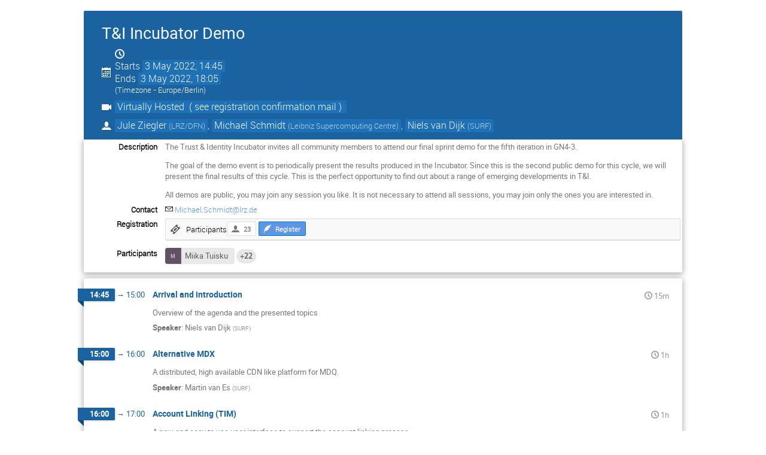

--- FILE ---
content_type: text/html; charset=utf-8
request_url: https://events.geant.org/event/1202/?print=1
body_size: 3913
content:
<!DOCTYPE html>

<html lang="en"
      prefix="og: http://ogp.me/ns#"
      data-canonical-locale="en-GB"
      data-static-site="false">
<head>
    <title>T&amp;I Incubator Demo  (3 May 2022) · GÉANT Events Management System (Indico)</title>
    <meta charset="UTF-8">
    <meta http-equiv="X-UA-Compatible" content="IE=edge">
    <meta name="csrf-token" id="csrf-token" content="00000000-0000-0000-0000-000000000000">
    <link rel="shortcut icon" type="image/x-icon" href="/images/indico.ico">


    <meta property="og:site_name" content="GÉANT Events Management System (Indico)">
    <meta property="og:image" content="https://events.geant.org/images/indico_square.png">
    <meta property="og:title" content="T&amp;I Incubator Demo">
    <meta property="og:type" content="event">
    <meta property="og:description" content="The Trust &amp; Identity Incubator invites all community members to attend our final sprint demo for the fifth iteration in GN4-3. The goal of the demo event is to periodically present the results produced in the Incubator. Since this is the second public demo for this cycle, we will present the final results of this cycle. This is the perfect opportunity to find out about a range of emerging developments in T&amp;I. All demos are public, you may join any session you like. It is not necessary to...">
    
    <script type="application/ld+json">
        {"@context":"http://schema.org","@type":"Event","description":"The Trust \u0026 Identity Incubator\u00a0invites all community members to attend our final sprint demo for the fifth iteration in GN4-3. The goal of the demo event is to periodically present the results produced in the Incubator. Since this is the second public demo for this cycle, we will present the final results of this cycle. This is the perfect opportunity to find out about a range of emerging developments in T\u0026I. All demos are public, you may join any session you like. It is not necessary to attend all sessions, you may join only the ones you are interested in.","endDate":"2022-05-03T18:05:00+02:00","location":{"@type":"Place","address":"No address set","name":"No location set"},"name":"T\u0026I Incubator Demo","performer":[{"@type":"Person","affiliation":{"@type":"Organization","name":"SURF"},"name":"Niels van Dijk"},{"@type":"Person","affiliation":{"@type":"Organization","name":"LRZ/DFN"},"name":"Jule Ziegler"},{"@type":"Person","affiliation":{"@type":"Organization","name":"Leibniz Supercomputing Centre"},"name":"Michael Schmidt"}],"startDate":"2022-05-03T14:45:00+02:00","url":"https://events.geant.org/event/1202/"}
    </script>


    
    

    <script type="text/javascript" src="/assets/i18n/en_GB.js"></script>
    <script type="text/javascript" src="/assets/i18n/en_GB-react.js"></script>
    <script type="text/javascript" src="/assets/js-vars/global.js"></script>

    <script src="/dist/js/exports.56473282.bundle.js"></script>
    <script src="/dist/js/common-runtime.50e709ef.bundle.js"></script>
    <link rel="stylesheet" href="/dist/css/common.4d445a36.css" />
    <script src="/dist/js/common.561cf2f0.bundle.js"></script>
    <link rel="stylesheet" href="/dist/css/react.c0eb75b7.css" />
    <script src="/dist/js/react.e00b41b6.bundle.js"></script>
    <script src="/dist/js/semantic-ui.32899e53.bundle.js"></script>
    <link rel="stylesheet" href="/dist/css/semantic-ui.03304b73.css" />
    <link rel="stylesheet" href="/dist/css/jquery.dee9784c.css" />
    <script src="/dist/js/jquery.089d9635.bundle.js"></script>
    <link rel="stylesheet" href="/dist/css/main.f6926666.css" />
    <script src="/dist/js/main.2dc38b67.bundle.js"></script>
    <script src="/dist/js/module_core.fe470f77.bundle.js"></script>
    <script src="/dist/js/module_events.creation.d4310946.bundle.js"></script>
    <script src="/dist/js/module_attachments.2a50ab8a.bundle.js"></script>
    <script src="/dist/js/outdatedbrowser.30ae98ac.bundle.js"></script>
    <link rel="stylesheet" href="/dist/css/outdatedbrowser.64c74531.css" />
    <script src="/dist/js/module_events.display.bb521236.bundle.js"></script>
    <script src="/dist/js/module_events.contributions.50e8b0f4.bundle.js"></script>
    <script src="/dist/js/module_events.header.a6e81341.bundle.js"></script>
    <script src="/dist/js/module_events.search.0342f0d7.bundle.js"></script>
    <script src="/dist/js/module_vc.b7cfb331.bundle.js"></script>
    <script src="/dist/js/module_events.cloning.d49387f1.bundle.js"></script>
    <script src="/dist/js/module_events.importing.e73319eb.bundle.js"></script>
    <link rel="stylesheet" href="/dist/css/themes_standard.3b5ae285.css" />
    
    <link rel="stylesheet" type="text/css" media="print" href="/dist/css/themes_standard.print.14ddd556.css">
        
    

    

    
        <script>
            moment.locale(["en-gb", 'en']);
            IndicoGlobalVars.isUserAuthenticated = false;
        </script>
    

    <script type="text/javascript" src="/assets/js-vars/user.js"></script>

    <script src="/dist/js/mathjax.cb61fe3d.bundle.js"></script>

    

    
</head>
<body data-user-id="null"
      data-debug="false"
      
          data-tinymce-content-css="[&#34;/dist/css/common.4d445a36.css&#34;,&#34;/dist/css/react.c0eb75b7.css&#34;,&#34;/dist/css/semantic-ui.03304b73.css&#34;,&#34;/dist/css/jquery.dee9784c.css&#34;,&#34;/dist/css/main.f6926666.css&#34;]"
      >
    <ind-bypass-block-links></ind-bypass-block-links>
    
        








    
    
    





<div class="event-wrapper "
     id="main-content"
     data-bypass-target="Skip to main content">
    
        <div class="event-header">
            <div class="event-title">
                <div>
                    
                    <h1 itemprop="name">T&amp;I Incubator Demo</h1>
                </div>
                <div class="event-actions">
                    <div class="event-manage-button">
                        <div class="toolbar right thin">
        
        
        
        </div>
                    </div>
                    <div class="event-privacy-info-button">
                        
    
                    </div>
                </div>
            </div>
            <div class="details">
                <div class="event-date">
                    <i class="icon-calendar header-data" title="Start/end date/time of the event"></i>
    <span class="event-time-data">
        <span title="Date/Time" class="icon icon-time" aria-hidden="true"></span>
        <div class="text">
            <div>
                <span class="label">Starts</span>
                <time datetime="2022-05-03T12:45:00+00:00"> 3 May 2022, 14:45 </time>
            </div>
            <div>
                <span class="label">Ends</span>
                <time datetime="2022-05-03T16:05:00+00:00"> 3 May 2022, 18:05 </time>
            </div>
            <div class="timezone">(Timezone - Europe/Berlin)</div>
        </div>
    </span>
                </div>
                
                    
                
                
                    <div class="event-location">
                        
        <span class="location-info header-data">
            <i class="icon-camera header-data"></i>
            <span class="text">
                Virtually Hosted
                
                    <a href="see registration confirmation mail" class="vc-url">
                        ( see registration confirmation mail )
                    </a>
                
            </span>
        </span>
    
                    </div>
                
                
                
                    <div class="event-chairs">
                        <i class="icon-user header-data"
                           title="Chairpersons"></i>
                        <span class="chairperson-list">
                            <span class="author">
    <span>Jule Ziegler</span>
        <span class="affiliation">
            <span class="text">(<span>LRZ/DFN</span>)</span></span></span>, <span class="author">
    <span>Michael Schmidt</span>
        <span class="affiliation">
            <span class="text">(<span>Leibniz Supercomputing Centre</span>)</span></span></span>, <span class="author">
    <span>Niels van Dijk</span>
        <span class="affiliation">
            <span class="text">(<span>SURF</span>)</span></span></span>
                        </span>
                    </div>
                
            </div>
        </div>
    

    
        
            <div class="event-sub-header">
                
                
                




<div class="event-details">
    
        <div class="event-details-row">
            <div class="event-details-label">Description</div>
            <div class="event-details-content">
    <div itemprop="description" class="item-description event-description editor-output">
        <p>The Trust &amp; Identity Incubator&nbsp;invites all community members to attend our final sprint demo for the fifth iteration in GN4-3.</p>

<p>The goal of the demo event is to periodically present the results produced in the Incubator. Since this is the second public demo for this cycle, we will present the final results of this cycle. This is the perfect opportunity to find out about a range of emerging developments in T&amp;I.</p>

<p>All demos are public, you may join any session you like. It is not necessary to attend all sessions, you may join only the ones you are interested in.</p>
    </div>
</div>
        </div>
    
    
    
    
    

    
        <div class="event-details-row">
            <div class="event-details-label">Contact</div>
            <div class="event-details-content">
                
                    <div>
                        <i class="icon-mail"></i>
                        <a href="mailto:Michael.Schmidt@lrz.de">Michael.Schmidt@lrz.de</a>
                    </div>
                
                
            </div>
        </div>
    

    <div class="event-details-row">
        <div class="event-details-label align-top">Registration</div>
        <div class="event-details-content">
            
                
                <div class="event-service-row">
                    <div class="event-service-row-collapsed clearfix">
                        <div class="event-service-info left">
                            <i class="icon-ticket"></i>
                            <span class="event-service-title">
                                
                                    Participants
                                
                                
                            </span>
                        </div>
                        
                            <div class="event-service-toolbar toolbar right">
                                
                                    <span class="i-button i-button-small icon-user label" title="Total registrations">23</span>
                                
                                <div class="group">
                                   
                                       <a class="i-button i-button-small highlight icon-quill"
                                          href="/event/1202/registrations/1018/">
                                           <strong>Register</strong>
                                       </a>
                                   
                                </div>
                            </div>
                        
                    </div>
                </div>
            
        </div>
    </div>



    <div class="event-details-row">
        <div class="event-details-label">Participants</div>
        <div class="event-details-content">
            <div class="participant-list-wrapper">
                <ul class="participant-list"><li class="ui image label meeting-participant "><img src="/event/1202/registrations/1018/16581/avatar" alt="">Miika Tuisku
                        </li><li class="ui circular label" title="22 more participants">
                            +22
                        </li></ul>
                <a class="trigger icon-expand" title="See the full list"></a>
            </div>
        </div>
    </div>
</div>
            </div>
        

        

        <div class="event-body ">
            




    
    <ul class="day-list">
        
            

            
                <li id="day-2022-05-03">
                    
                    <ul class="meeting-timetable">

            
                <li class="timetable-item timetable-contrib" id="4-arrival-and-introduction">
        <span class="timetable-time top-level">
            
                <span class="start-time">
        14:45
    </span>
    
        &rarr;
        <span class="end-time">
            15:00
        </span>
    
            
        </span>

        <div class="timetable-item-body flexcol">
            <div class="timetable-item-header flexrow">
                <span class="timetable-title " data-anchor="4-arrival-and-introduction" data-anchor-strip-arg="note">Arrival and introduction</span>
                <span class="icon-time timetable-duration">15m</span>
                
                <div class="timetable-item-actions">
                    <div class="toolbar right thin">
        
        
        
        </div>
                    
                </div>
            </div>

            
                
    <div itemprop="description" class="item-description contrib-description">
        <p>Overview of the agenda and the presented topics</p>
    </div>

            

            
            
                <div class="speaker-list">
        <span class="label">Speaker</span>:
        <span class="">
    <span>Niels van Dijk</span>
        <span class="affiliation">
            <span class="text">(<span>SURF</span>)</span></span></span>
    </div>
            

            
            <div class="js-attachment-container">
        
    </div>

            

            
        </div>
    </li>
            

            

            
                <li class="timetable-item timetable-contrib" id="1-alternative-mdx">
        <span class="timetable-time top-level">
            
                <span class="start-time">
        15:00
    </span>
    
        &rarr;
        <span class="end-time">
            16:00
        </span>
    
            
        </span>

        <div class="timetable-item-body flexcol">
            <div class="timetable-item-header flexrow">
                <span class="timetable-title " data-anchor="1-alternative-mdx" data-anchor-strip-arg="note">Alternative MDX</span>
                <span class="icon-time timetable-duration">1h</span>
                
                <div class="timetable-item-actions">
                    <div class="toolbar right thin">
        
        
        
        </div>
                    
                </div>
            </div>

            
                
    <div itemprop="description" class="item-description contrib-description">
        <p>A distributed, high available CDN like platform for MDQ.</p>
    </div>

            

            
            
                <div class="speaker-list">
        <span class="label">Speaker</span>:
        <span class="">
    <span>Martin van Es</span>
        <span class="affiliation">
            <span class="text">(<span>SURF</span>)</span></span></span>
    </div>
            

            
            <div class="js-attachment-container">
        
    </div>

            

            
        </div>
    </li>
            

            

            
                <li class="timetable-item timetable-contrib" id="3-account-linking-tim">
        <span class="timetable-time top-level">
            
                <span class="start-time">
        16:00
    </span>
    
        &rarr;
        <span class="end-time">
            17:00
        </span>
    
            
        </span>

        <div class="timetable-item-body flexcol">
            <div class="timetable-item-header flexrow">
                <span class="timetable-title " data-anchor="3-account-linking-tim" data-anchor-strip-arg="note">Account Linking (TIM)</span>
                <span class="icon-time timetable-duration">1h</span>
                
                <div class="timetable-item-actions">
                    <div class="toolbar right thin">
        
        
        
        </div>
                    
                </div>
            </div>

            
                
    <div itemprop="description" class="item-description contrib-description">
        <p>A new and easy to use user interface to support the account linking process.<br>
This activity is part of our Trust &amp; Identity Mentorship programme to support NREN internships and enable young talents to contribute to the GÉANT project.</p>
    </div>

            

            
            
                <div class="speaker-list">
        <span class="label">Speaker</span>:
        <span class="">
    <span>Lucie Kurečková</span></span>
    </div>
            

            
            <div class="js-attachment-container">
        
    </div>

            

            
        </div>
    </li>
            

            

            
                <li class="timetable-item timetable-contrib" id="2-distributed-identity-revisit">
        <span class="timetable-time top-level">
            
                <span class="start-time">
        17:00
    </span>
    
        &rarr;
        <span class="end-time">
            18:00
        </span>
    
            
        </span>

        <div class="timetable-item-body flexcol">
            <div class="timetable-item-header flexrow">
                <span class="timetable-title " data-anchor="2-distributed-identity-revisit" data-anchor-strip-arg="note">Distributed Identity Revisited</span>
                <span class="icon-time timetable-duration">1h</span>
                
                <div class="timetable-item-actions">
                    <div class="toolbar right thin">
        
        
        
        </div>
                    
                </div>
            </div>

            
                
    <div itemprop="description" class="item-description contrib-description">
        <p>Investigating risks and opportunities of this new identity paradigm for the T&amp;I NREN community</p>
    </div>

            

            
            
                <div class="speaker-list">
        <span class="label">Speakers</span>:
        <span class="">
    <span>Branko Marović</span></span>, <span class="">
    <span>Niels van Dijk</span>
        <span class="affiliation">
            <span class="text">(<span>SURF</span>)</span></span></span>
    </div>
            

            
            <div class="js-attachment-container">
        
    </div>

            

            
        </div>
    </li>

        </ul>
            </li>
    </ul>

        </div>
    

    
    
</div>

<style type="text/css">
    body {
        background-color: white;
    }

    .dayList .day {
        color: #555 !important;
    }

    body, html {
        height: auto;
    }
</style>
    
    
    
    

</body>
</html>
<!--
Queries:         20
Duration (sql):  0.055854s
Duration (req):  0.106036s
Endpoint:        events.display
RH:              indico.modules.events.controllers.display.RHDisplayEvent
WP:              indico.modules.events.views.WPSimpleEventDisplay
-->

--- FILE ---
content_type: text/css; charset=utf-8
request_url: https://events.geant.org/dist/css/themes_standard.3b5ae285.css
body_size: 42722
content:
@keyframes highlight{0%{background-color:#5d95ea}100%{background-color:inherit}}:not(.ui)>.slide.open{overflow:hidden;opacity:1;transition-property:all;transition-duration:.5s;transition-timing-function:ease-out}:not(.ui)>.slide.close{overflow:hidden;max-height:0 !important;opacity:0;transition-property:all;transition-duration:.5s;transition-timing-function:ease-out}.flexrow,.event-location,.event-chairs,.event-date,.banner,.layout-side-menu,.flexcol,body{display:flex}.flexrow,.event-location,.event-chairs,.event-date,.banner,.layout-side-menu{flex-flow:row nowrap}.flexcol,body{flex-flow:column nowrap}.f-j-start{justify-content:flex-start}.f-j-end{justify-content:flex-end}.f-j-center{justify-content:center}.f-j-space-between{justify-content:space-between}.f-j-space-around{justify-content:space-around}.f-a-start{align-items:flex-start}.f-a-end{align-items:flex-end}.f-a-center{align-items:center}.f-a-stretch{align-items:stretch}.f-a-baseline{align-items:baseline}.f-wrap{flex-wrap:wrap}.f-self-stretch{flex-grow:1;flex-basis:0%}.f-self-no-shrink{flex-shrink:0}@font-face{font-family:"icomoon-ultimate";src:url(/fonts/icomoon/icomoon__v63f4b83c.svg#icomoon-ultimate) format("svg"),url(/fonts/icomoon/icomoon__vbaef3c4b.woff) format("woff"),url(/fonts/icomoon/icomoon__v0ba32768.ttf) format("truetype");font-weight:normal;font-style:normal}[data-icon]::before{font-family:"icomoon-ultimate";content:attr(data-icon);font-weight:normal;font-variant:normal;text-transform:none;line-height:1;-webkit-font-smoothing:antialiased}[class^=icon-]::before,[class*=" icon-"]::before{font-family:"icomoon-ultimate";font-style:normal;font-weight:normal;font-variant:normal;text-transform:none;line-height:1;-webkit-font-smoothing:antialiased}i[class^=icon-]::before{cursor:default}.inactive[class^=icon-]::before,.inactive[class*=" icon-"]::before{opacity:.15}.icon-agreement::before{content:""}.icon-alarm::before{content:""}.icon-arrow-down::before{content:""}.icon-arrow-left::before{content:""}.icon-arrow-right-sparse::before{content:""}.icon-arrow-up::before{content:""}.icon-arrows-vert::before{content:""}.icon-attachment::before{content:""}.icon-bell::before{content:""}.icon-bold::before{content:""}.icon-book::before{content:""}.icon-bookmark::before{content:""}.icon-broadcast::before{content:""}.icon-bubble-quote::before{content:""}.icon-bullhorn::before{content:""}.icon-calendar::before{content:""}.icon-calendar-day::before{content:""}.icon-camera::before{content:""}.icon-chart::before{content:""}.icon-checkbox-checked::before{content:""}.icon-checkbox-unchecked::before{content:""}.icon-checkmark::before{content:""}.icon-circle-small::before{content:""}.icon-clipboard::before{content:""}.icon-close::before{content:""}.icon-cloud2::before{content:""}.icon-code::before{content:""}.icon-coins::before{content:""}.icon-collapse::before{content:""}.icon-compass2::before{content:""}.icon-copy::before{content:""}.icon-copy1::before{content:""}.icon-cross::before{content:""}.icon-disable::before{content:""}.icon-drag-indicator::before{content:""}.icon-dropmenu::before{content:""}.icon-earth::before{content:""}.icon-edit::before{content:""}.icon-enlarge::before{content:""}.icon-enter::before{content:""}.icon-equalizer::before{content:""}.icon-exit::before{content:""}.icon-expand::before{content:""}.icon-eye::before{content:""}.icon-eye-blocked::before,.icon-unlisted-event::before{content:""}.icon-file::before{content:""}.icon-file-check::before{content:""}.icon-file-content::before{content:""}.icon-file-css::before{content:""}.icon-file-download::before{content:""}.icon-file-excel::before{content:""}.icon-file-eye::before{content:""}.icon-file-filled::before{content:""}.icon-file-image::before{content:""}.icon-file-music::before{content:""}.icon-file-openoffice::before{content:""}.icon-file-pdf::before{content:""}.icon-file-play::before{content:""}.icon-file-presentation::before{content:""}.icon-file-spreadsheet::before{content:""}.icon-file-text::before{content:""}.icon-file-video::before{content:""}.icon-file-word::before{content:""}.icon-file-xml::before{content:""}.icon-file-zip::before{content:""}.icon-filter::before{content:""}.icon-first::before{content:""}.icon-floppy::before{content:""}.icon-folder::before{content:""}.icon-folder-open::before{content:""}.icon-folder-plus::before{content:""}.icon-font-size::before{content:""}.icon-grid::before{content:""}.icon-grid2::before{content:""}.icon-hammer::before{content:""}.icon-handle::before{content:""}.icon-home::before{content:""}.icon-hour-glass2::before{content:""}.icon-id-badge::before{content:""}.icon-image::before{content:""}.icon-import::before{content:""}.icon-info::before{content:""}.icon-italic::before{content:""}.icon-key::before{content:""}.icon-key-a::before{content:""}.icon-lamp::before{content:""}.icon-lan::before{content:""}.icon-last::before{content:""}.icon-layout::before{content:""}.icon-link::before{content:""}.icon-list::before{content:""}.icon-location::before{content:""}.icon-lock::before,.icon-protection-self::before{content:""}.icon-lock-center::before{content:""}.icon-loop::before{content:""}.icon-mail::before{content:""}.icon-medal::before{content:""}.icon-mic::before{content:""}.icon-mobile::before{content:""}.icon-move::before{content:""}.icon-new::before{content:""}.icon-next::before{content:""}.icon-no-camera::before{content:""}.icon-numbered-list::before{content:""}.icon-package-download::before{content:""}.icon-pagebreak::before{content:""}.icon-palette::before{content:""}.icon-phone::before{content:""}.icon-play::before{content:""}.icon-plus::before{content:""}.icon-prev::before{content:""}.icon-price-tag::before{content:""}.icon-printer::before{content:""}.icon-projector::before{content:""}.icon-puzzle::before{content:""}.icon-qrcode::before{content:""}.icon-question::before{content:""}.icon-quill::before{content:""}.icon-redo::before{content:""}.icon-remove::before{content:""}.icon-rulers::before{content:""}.icon-search::before{content:""}.icon-settings::before{content:""}.icon-seven-segment9::before{content:""}.icon-shield::before{content:""}.icon-shrink::before{content:""}.icon-sort::before{content:""}.icon-sort-alpha-asc::before{content:""}.icon-sort-alpha-desc::before{content:""}.icon-split::before{content:""}.icon-stack::before{content:""}.icon-stack-minus::before{content:""}.icon-stack-plus::before{content:""}.icon-stack-text::before{content:""}.icon-star::before{content:""}.icon-star-empty::before{content:""}.icon-stop::before{content:""}.icon-switchoff::before{content:""}.icon-switchon::before{content:""}.icon-tag::before{content:""}.icon-text-color::before{content:""}.icon-textarea::before{content:""}.icon-textfield::before{content:""}.icon-ticket::before{content:""}.icon-tilde::before{content:""}.icon-time::before{content:""}.icon-transmission::before{content:""}.icon-type::before{content:""}.icon-undo::before{content:""}.icon-unlocked::before,.icon-protection-public::before{content:""}.icon-upload::before{content:""}.icon-user::before{content:""}.icon-user-block::before{content:""}.icon-user-chairperson::before{content:""}.icon-user-check::before{content:""}.icon-user-reading::before{content:""}.icon-users::before{content:""}.icon-warning::before{content:""}.icon-wrench::before{content:""}.icon-spinner::before{content:"";display:inline-block;min-width:1.2em;min-height:1.2em;height:100%;background-image:url(/images/loading__v7b977607.gif);background-repeat:no-repeat;background-size:1.2em 1.2em;vertical-align:middle !important;opacity:.6}.icon-none::before{content:" "}.disabled .icon-spinner::before{opacity:.4}.icon-protection-public::before{color:#6cc644}.icon-protection-self::before{color:#af0000}.icon-unlisted-event::before{color:#af0000}.ellipsis{white-space:nowrap;overflow:hidden;text-overflow:ellipsis}body{overflow-x:inherit}body>.main{flex-grow:1}body>*{flex-shrink:0}.fixed-width,.dialog-page header .page-description,.management-page header .page-description,.management-page div.page-content,.fixed-width-standalone-page header .page-description,.fixed-width-standalone-text-page header .page-description,.conference-page header .page-description,.meeting-page header .page-description,.search-page header .page-description{max-width:800px !important}.full-width-content-wrapper .management-page>.page-content{max-width:100% !important}.layout-wrapper .row .column{float:left;padding:0 1em 0 1em}.layout-wrapper .row .column.col-40{width:40%}.layout-wrapper .row .column.col-50{width:50%}.layout-wrapper .row .column.col-60{width:60%}.layout-wrapper .row .column.col-full{width:100%}.layout-wrapper .row .column:first-of-type{padding-left:0}.layout-wrapper .row .column:last-of-type{padding-right:0}.layout-wrapper .row::after{content:".";display:block;height:0;clear:both;visibility:hidden}.layout-side-menu{min-height:100%;margin-left:30px;margin-right:30px}.layout-side-menu:first-of-type{margin-top:20px}.layout-side-menu .banner>.menu-column{flex-grow:0;width:200px;margin-left:30px;margin-right:30px}.layout-side-menu .banner>.page-column{flex-grow:1}.layout-side-menu .banner .action-menu{flex-shrink:0;margin-top:-0.5%}.layout-side-menu>.menu-column{width:200px;margin-right:30px}.layout-side-menu>.menu-column .group:first-child{margin-top:5px;margin-bottom:23px}.layout-side-menu>.menu-column .group:first-child a{width:100%;padding:5px 5px 5px 26px;text-align:left}.layout-side-menu>.menu-column .group:first-child a span{white-space:nowrap;overflow:hidden;text-overflow:ellipsis}.layout-side-menu>.content-column{flex-grow:1;width:0}.layout-side-menu .side-menu-label{white-space:nowrap;overflow:hidden;text-overflow:ellipsis;margin-right:.5rem}.layout-side-menu .side-menu-label+.badge{margin-right:.5em}.banner{color:#000;max-width:800px;margin-top:10px}.banner.full-width{max-width:none;margin-bottom:-19px}.banner.full-width .title{flex-grow:1}.banner .toolbar{padding:0}.banner .title{margin-bottom:19px;font-family:"Roboto Light",sans-serif;font-size:2em;color:#cb6d04}.banner .title a:not(:hover){color:inherit}.banner .title .subtitle{color:#999;font-size:.5em}.banner .title .subtitle a{border-bottom:1px dashed}.banner .title .date{color:#000;font-size:.75em;font-style:italic}.dialog-page{max-width:800px}.dialog-page header{position:relative;margin-bottom:1.8em}.dialog-page header .title .text{font-size:1.428em}.dialog-page header h2,.dialog-page header h3{display:inline-block;margin-top:0;margin-bottom:0;color:#333}.dialog-page header h2{margin-right:.5rem;font-size:150%;font-weight:normal}.dialog-page header h3{margin-top:.42rem;font-size:100%}.dialog-page header .back-button{position:absolute;top:11px;left:-20px;font-size:15px;color:#dfdfdf}.dialog-page header .back-button:hover{color:#999}.dialog-page header .title{display:flex;align-items:flex-start;padding-top:.4rem;min-height:2rem;border-bottom:1px solid #ebebeb;margin-bottom:1rem}.dialog-page header .title>.text{flex-grow:1}.dialog-page header .title>.text>.title-with-actions{display:flex;align-items:center;gap:1em}.dialog-page header .title>.text>.title-with-actions h2,.dialog-page header .title>.text>.title-with-actions h3{font-size:120%;font-weight:normal;display:inline;margin-right:0}.dialog-page header .title>.text>.title-with-actions .actions{display:inline-block;vertical-align:bottom;font-size:.8em}.dialog-page header .title>.text>.title-with-actions .i-button[class*=icon-]::before{font-size:1em;margin-right:.2em}.dialog-page header .title>.text>.title-with-actions .i-dropdown>li a{line-height:1.7em}.dialog-page header .title>.actions{flex-grow:0;flex-shrink:0;white-space:nowrap}.dialog-page header .page-description{font-family:"Roboto Light",sans-serif;color:#999;font-size:1.2em;margin-top:.42rem}.dialog-page header .page-info{font-family:"Roboto",sans-serif;color:#999;margin-top:.42rem}.management-page header{position:relative;margin-bottom:1.8em}.management-page header .title .text{font-size:1.428em}.management-page header h2,.management-page header h3{display:inline-block;margin-top:0;margin-bottom:0;color:#333}.management-page header h2{margin-right:.5rem;font-size:150%;font-weight:normal}.management-page header h3{margin-top:.42rem;font-size:100%}.management-page header .back-button{position:absolute;top:11px;left:-20px;font-size:15px;color:#dfdfdf}.management-page header .back-button:hover{color:#999}.management-page header .title{display:flex;align-items:flex-start;padding-top:.4rem;min-height:2rem;border-bottom:1px solid #ebebeb;margin-bottom:1rem}.management-page header .title>.text{flex-grow:1}.management-page header .title>.text>.title-with-actions{display:flex;align-items:center;gap:1em}.management-page header .title>.text>.title-with-actions h2,.management-page header .title>.text>.title-with-actions h3{font-size:120%;font-weight:normal;display:inline;margin-right:0}.management-page header .title>.text>.title-with-actions .actions{display:inline-block;vertical-align:bottom;font-size:.8em}.management-page header .title>.text>.title-with-actions .i-button[class*=icon-]::before{font-size:1em;margin-right:.2em}.management-page header .title>.text>.title-with-actions .i-dropdown>li a{line-height:1.7em}.management-page header .title>.actions{flex-grow:0;flex-shrink:0;white-space:nowrap}.management-page header .page-description{font-family:"Roboto Light",sans-serif;color:#999;font-size:1.2em;margin-top:.42rem}.management-page header .page-info{font-family:"Roboto",sans-serif;color:#999;margin-top:.42rem}.management-page.wide .page-content{max-width:1000px !important}.management-page.ultra-wide .page-content{max-width:1600px !important}.fixed-width-standalone-page,.fixed-width-standalone-text-page{margin-left:auto;margin-right:auto;width:1000px}.fixed-width-standalone-page header,.fixed-width-standalone-text-page header{position:relative;margin-bottom:1.8em}.fixed-width-standalone-page header .title .text,.fixed-width-standalone-text-page header .title .text{font-size:1.428em}.fixed-width-standalone-page header h2,.fixed-width-standalone-text-page header h2,.fixed-width-standalone-page header h3,.fixed-width-standalone-text-page header h3{display:inline-block;margin-top:0;margin-bottom:0;color:#333}.fixed-width-standalone-page header h2,.fixed-width-standalone-text-page header h2{margin-right:.5rem;font-size:150%;font-weight:normal}.fixed-width-standalone-page header h3,.fixed-width-standalone-text-page header h3{margin-top:.42rem;font-size:100%}.fixed-width-standalone-page header .back-button,.fixed-width-standalone-text-page header .back-button{position:absolute;top:11px;left:-20px;font-size:15px;color:#dfdfdf}.fixed-width-standalone-page header .back-button:hover,.fixed-width-standalone-text-page header .back-button:hover{color:#999}.fixed-width-standalone-page header .title,.fixed-width-standalone-text-page header .title{display:flex;align-items:flex-start;padding-top:.4rem;min-height:2rem;border-bottom:1px solid #ebebeb;margin-bottom:1rem}.fixed-width-standalone-page header .title>.text,.fixed-width-standalone-text-page header .title>.text{flex-grow:1}.fixed-width-standalone-page header .title>.text>.title-with-actions,.fixed-width-standalone-text-page header .title>.text>.title-with-actions{display:flex;align-items:center;gap:1em}.fixed-width-standalone-page header .title>.text>.title-with-actions h2,.fixed-width-standalone-text-page header .title>.text>.title-with-actions h2,.fixed-width-standalone-page header .title>.text>.title-with-actions h3,.fixed-width-standalone-text-page header .title>.text>.title-with-actions h3{font-size:120%;font-weight:normal;display:inline;margin-right:0}.fixed-width-standalone-page header .title>.text>.title-with-actions .actions,.fixed-width-standalone-text-page header .title>.text>.title-with-actions .actions{display:inline-block;vertical-align:bottom;font-size:.8em}.fixed-width-standalone-page header .title>.text>.title-with-actions .i-button[class*=icon-]::before,.fixed-width-standalone-text-page header .title>.text>.title-with-actions .i-button[class*=icon-]::before{font-size:1em;margin-right:.2em}.fixed-width-standalone-page header .title>.text>.title-with-actions .i-dropdown>li a,.fixed-width-standalone-text-page header .title>.text>.title-with-actions .i-dropdown>li a{line-height:1.7em}.fixed-width-standalone-page header .title>.actions,.fixed-width-standalone-text-page header .title>.actions{flex-grow:0;flex-shrink:0;white-space:nowrap}.fixed-width-standalone-page header .page-description,.fixed-width-standalone-text-page header .page-description{font-family:"Roboto Light",sans-serif;color:#999;font-size:1.2em;margin-top:.42rem}.fixed-width-standalone-page header .page-info,.fixed-width-standalone-text-page header .page-info{font-family:"Roboto",sans-serif;color:#999;margin-top:.42rem}.fixed-width-standalone-page header,.fixed-width-standalone-text-page header{margin-top:1em}.fixed-width-standalone-page .page-content,.fixed-width-standalone-text-page .page-content{max-width:1000px}.fixed-width-standalone-text-page{width:800px}.fixed-width-standalone-text-page .page-content{max-width:800px;font-size:1.2em}.fixed-width-standalone-text-page .page-content p:first-child{margin-top:0}.fixed-width-standalone-text-page .page-content p:last-child{margin-bottom:0}.conference-page header{position:relative;margin-bottom:1.8em}.conference-page header .title .text{font-size:1.428em}.conference-page header h2,.conference-page header h3{display:inline-block;margin-top:0;margin-bottom:0;color:#333}.conference-page header h2{margin-right:.5rem;font-size:150%;font-weight:normal}.conference-page header h3{margin-top:.42rem;font-size:100%}.conference-page header .back-button{position:absolute;top:11px;left:-20px;font-size:15px;color:#dfdfdf}.conference-page header .back-button:hover{color:#999}.conference-page header .title{display:flex;align-items:flex-start;padding-top:.4rem;min-height:2rem;border-bottom:1px solid #ebebeb;margin-bottom:1rem}.conference-page header .title>.text{flex-grow:1}.conference-page header .title>.text>.title-with-actions{display:flex;align-items:center;gap:1em}.conference-page header .title>.text>.title-with-actions h2,.conference-page header .title>.text>.title-with-actions h3{font-size:120%;font-weight:normal;display:inline;margin-right:0}.conference-page header .title>.text>.title-with-actions .actions{display:inline-block;vertical-align:bottom;font-size:.8em}.conference-page header .title>.text>.title-with-actions .i-button[class*=icon-]::before{font-size:1em;margin-right:.2em}.conference-page header .title>.text>.title-with-actions .i-dropdown>li a{line-height:1.7em}.conference-page header .title>.actions{flex-grow:0;flex-shrink:0;white-space:nowrap}.conference-page header .page-description{font-family:"Roboto Light",sans-serif;color:#999;font-size:1.2em;margin-top:.42rem}.conference-page header .page-info{font-family:"Roboto",sans-serif;color:#999;margin-top:.42rem}.conference-page header h2{color:#cb6d04;padding-right:5px}.conference-page header h2 .track-name{font-style:italic}.meeting-header{max-width:800px;margin:2em auto 0 auto}.meeting-header h1{color:#007cac}.meeting-page{max-width:800px;margin:2em auto 0 auto}.meeting-page header{position:relative;margin-bottom:1.8em}.meeting-page header .title .text{font-size:1.428em}.meeting-page header h2,.meeting-page header h3{display:inline-block;margin-top:0;margin-bottom:0;color:#333}.meeting-page header h2{margin-right:.5rem;font-size:150%;font-weight:normal}.meeting-page header h3{margin-top:.42rem;font-size:100%}.meeting-page header .back-button{position:absolute;top:11px;left:-20px;font-size:15px;color:#dfdfdf}.meeting-page header .back-button:hover{color:#999}.meeting-page header .title{display:flex;align-items:flex-start;padding-top:.4rem;min-height:2rem;border-bottom:1px solid #ebebeb;margin-bottom:1rem}.meeting-page header .title>.text{flex-grow:1}.meeting-page header .title>.text>.title-with-actions{display:flex;align-items:center;gap:1em}.meeting-page header .title>.text>.title-with-actions h2,.meeting-page header .title>.text>.title-with-actions h3{font-size:120%;font-weight:normal;display:inline;margin-right:0}.meeting-page header .title>.text>.title-with-actions .actions{display:inline-block;vertical-align:bottom;font-size:.8em}.meeting-page header .title>.text>.title-with-actions .i-button[class*=icon-]::before{font-size:1em;margin-right:.2em}.meeting-page header .title>.text>.title-with-actions .i-dropdown>li a{line-height:1.7em}.meeting-page header .title>.actions{flex-grow:0;flex-shrink:0;white-space:nowrap}.meeting-page header .page-description{font-family:"Roboto Light",sans-serif;color:#999;font-size:1.2em;margin-top:.42rem}.meeting-page header .page-info{font-family:"Roboto",sans-serif;color:#999;margin-top:.42rem}.event-wrapper{width:1000px;margin:30px auto;margin-top:18px}.conference-title-link{font-size:33px;background:rgba(0,0,0,0);color:#fff}.search-page header{position:relative;margin-bottom:1.8em}.search-page header .title .text{font-size:1.428em}.search-page header h2,.search-page header h3{display:inline-block;margin-top:0;margin-bottom:0;color:#333}.search-page header h2{margin-right:.5rem;font-size:150%;font-weight:normal}.search-page header h3{margin-top:.42rem;font-size:100%}.search-page header .back-button{position:absolute;top:11px;left:-20px;font-size:15px;color:#dfdfdf}.search-page header .back-button:hover{color:#999}.search-page header .title{display:flex;align-items:flex-start;padding-top:.4rem;min-height:2rem;border-bottom:1px solid #ebebeb;margin-bottom:1rem}.search-page header .title>.text{flex-grow:1}.search-page header .title>.text>.title-with-actions{display:flex;align-items:center;gap:1em}.search-page header .title>.text>.title-with-actions h2,.search-page header .title>.text>.title-with-actions h3{font-size:120%;font-weight:normal;display:inline;margin-right:0}.search-page header .title>.text>.title-with-actions .actions{display:inline-block;vertical-align:bottom;font-size:.8em}.search-page header .title>.text>.title-with-actions .i-button[class*=icon-]::before{font-size:1em;margin-right:.2em}.search-page header .title>.text>.title-with-actions .i-dropdown>li a{line-height:1.7em}.search-page header .title>.actions{flex-grow:0;flex-shrink:0;white-space:nowrap}.search-page header .page-description{font-family:"Roboto Light",sans-serif;color:#999;font-size:1.2em;margin-top:.42rem}.search-page header .page-info{font-family:"Roboto",sans-serif;color:#999;margin-top:.42rem}.search-page header{margin-top:1em}.search-page .title .text{margin-left:2%}*,*::after,*::before{box-sizing:border-box}button,input,textarea,select,blockquote{font:inherit}fieldset,legend,ul,menu{padding:0}fieldset,ul,blockquote,menu{margin:0}fieldset{border:none}button:not(:disabled),select:not(:disabled),input[type=checkbox]:not(:disabled),input[type=radio]:not(:disabled),label,summary{cursor:pointer}:disabled label,label:has(:disabled){cursor:default}summary{list-style:none}.semantic-text{color:#999}.semantic-text.highlight{color:#5d95ea}.semantic-text.success{color:#6cc644}.semantic-text.error{color:#af0000}.semantic-text.warning{color:#e99e18}.semantic-text.visited{color:#6e5494}.semantic-text.strong{color:#555}.semantic-text.editing-rejected{color:#31393c}.semantic-text.editing-make-changes{color:#ffcf00}.semantic-text.editing-request-changes{color:#a76766}.semantic-text.editing-accepted-submitter{color:#b5cc18}.semantic-background{border-top:1px solid #999;border-bottom:1px solid #999;border-right:1px solid #999;border-left:1px solid #999;background:#999;color:#fff}.semantic-background.highlight{border-top:1px solid #5d95ea;border-bottom:1px solid #5d95ea;border-right:1px solid #5d95ea;border-left:1px solid #5d95ea;background:#5d95ea}.semantic-background.success{border-top:1px solid #6cc644;border-bottom:1px solid #6cc644;border-right:1px solid #6cc644;border-left:1px solid #6cc644;background:#6cc644}.semantic-background.error{border-top:1px solid #af0000;border-bottom:1px solid #af0000;border-right:1px solid #af0000;border-left:1px solid #af0000;background:#af0000}.semantic-background.warning{border-top:1px solid #e99e18;border-bottom:1px solid #e99e18;border-right:1px solid #e99e18;border-left:1px solid #e99e18;background:#e99e18}.semantic-background.visited{border-top:1px solid #6e5494;border-bottom:1px solid #6e5494;border-right:1px solid #6e5494;border-left:1px solid #6e5494;background:#6e5494}.semantic-background.strong{border-top:1px solid #555;border-bottom:1px solid #555;border-right:1px solid #555;border-left:1px solid #555;background:#555}.semantic-background.editing-rejected{border-top:1px solid #31393c;border-bottom:1px solid #31393c;border-right:1px solid #31393c;border-left:1px solid #31393c;background:#31393c}.semantic-background.editing-make-changes{border-top:1px solid #ffcf00;border-bottom:1px solid #ffcf00;border-right:1px solid #ffcf00;border-left:1px solid #ffcf00;background:#ffcf00}.semantic-background.editing-request-changes{border-top:1px solid #a76766;border-bottom:1px solid #a76766;border-right:1px solid #a76766;border-left:1px solid #a76766;background:#a76766}.semantic-background.editing-accepted-submitter{border-top:1px solid #b5cc18;border-bottom:1px solid #b5cc18;border-right:1px solid #b5cc18;border-left:1px solid #b5cc18;background:#b5cc18}html,body{height:100%}body{background:#fff;padding:0;margin:0;font-family:"Liberation Sans",sans-serif;font-size:13px}.ui{font-family:"Muli","Helvetica Neue",Arial,Helvetica,sans-serif}h1,h2,h3,h4,h5,h6,td,dl,ol,blockquote{color:#555}h1{font-family:"Roboto",sans-serif;font-size:1.7em}h1.category-title{font-size:2em}h2,h3,h4{font-family:"Roboto Light",sans-serif}h2{font-size:1.6em}h3{font-size:1.2em}sup,sub{vertical-align:baseline;position:relative;top:-0.4em}sub{top:.4em}pre{white-space:pre-wrap;white-space:-moz-pre-wrap;white-space:-o-pre-wrap;word-wrap:break-word;margin:0}.page-title{margin-top:0;font-size:2em;font-weight:normal;color:#cb6d04}.group-title{border-bottom:2px solid #eaeaea;display:block;font-size:2em;font-weight:normal}.group-title>i{font-size:1.2em;padding-right:.2em;vertical-align:middle}.groupTitle,.groupTitleNoBorder,.groupSubTitle{display:block;width:100%;font-family:"Helvetica Neue",Helvetica,Verdana,Arial,sans-serif;font-size:24px;font-weight:normal;color:#4a4a4a;padding:3px 3px 5px 3px;border-bottom:1px solid #aaa;margin-bottom:1em}td.groupTitle,td.groupTitleNoBorder,td.groupSubTitle{display:table-cell}.groupTitle>[class*=icon-],.groupTitleNoBorder>[class*=icon-]{color:#ccc;font-size:1.2em;vertical-align:middle}.reviewingsubtitle{font-family:"Times New Roman",Verdana,Arial,sans-serif;font-size:15pt;color:#4e4c46;letter-spacing:1px;padding:3px;margin:10px 0}.groupTitleNoBorder{border-bottom:none}.quotation{margin:10px;padding-left:10px;color:#777;border-left:4px solid #ddd}.nohtml{white-space:pre-line}.overflow{overflow:auto}.bold{font-weight:bold}.italic{font-style:italic}.text-right{text-align:right}.text-important{color:#111}.text-normal{color:#444}.text-error{color:#af0000}.text-not-important{color:#777}.text-superfluous{color:#bbb}.text-paper{font-family:"Liberation Serif",serif;text-align:justify;text-indent:2em}.text-paper h3{color:inherit;font-family:inherit;font-size:1.1em;font-weight:inherit;margin:0 0 1.2em 0;text-align:center;text-indent:0;text-transform:uppercase}a.small-link{color:#777;font-size:11px}.mono,textarea.log,code{font-family:"Liberation Mono",monospace}textarea.log{color:#999;font-size:.7em}.preformatted{white-space:pre-wrap}.pre-line{white-space:pre-line}.underline{text-decoration:underline}body{--text-color: #333;--text-inverse-color: #fff;--text-disabled-color: #999;--text-secondary-color: #6e6e6e;--background-secondary: #f7f7f7;--surface-default: #e8e8e8;--surface-inverse-color: #555;--surface-accent-color: var(--accent-color);--surface-accent-secondary-color: #cee8f5;--surface-highlight-color: #c4c4c4;--surface-highlight-inverse-color: var(--text-secondary-color);--surface-disabled-color: #f9f9f9;--surface-disabled-inverse-color: #757575;--border-default-color: #5a5a5a;--border-disabled-color: #c4c4c4;--accent-color: #0075a3;--accent-secondary-color: #b35905;--accent-highlight-color: #035e81;--accent-border-color: #05425b;--active-color: #db1a1a;--visited-color: #5c079b;--protected-color: #cc6300;--highlight-color: #fff9b8;--attention-color: #fd0;--text-red-color: #db1a1a;--text-green-color: #216901;--text-blue-color: #0164c1;--text-brown-color: #60331f;--text-orange-color: #b73701;--control-border-color: var(--border-default-color);--control-text-color: var(--text-color);--control-clickable-surface-color: var(--surface-default);--control-clickable-surface-focus-color: var(--surface-highlight-color);--control-clickable-border-color: var(--control-border-color);--control-alt-text-color: var(--text-inverse-color);--control-alt-clickable-surface-color: var(--accent-color);--control-alt-clickable-surface-focus-color: var(--accent-highlight-color);--control-alt-border-color: var(--accent-border-color);--control-disabled-text-color: var(--text-disabled-color);--control-disabled-clickable-surface-color: var(--surface-disabled-color);--control-disabled-border-color: var(--surface-disabled-color);--control-indented-bg-color: var(--surface-disabled-color);--control-disabled-indented-bg-color: var(--text-disabled-color);--control-disabled-inset-indented-color: var(--text-disabled-color);--control-border-width: 1px;--control-border-radius: 0.3em;--control-border: var(--control-border-width) solid var(--control-border-color);--control-padding: 0.5em 1em;--control-internal-gap: 0.2em;--control-raised-shadow: 0 0.2em 0.5em rgba(0, 0, 0, 0.3);--clickable-text-color: var(--accent-color);--clickable-text-highlight-color: var(--accent-secondary-color);--clickable-text-active-color: var(--active-color);--clickable-text-used-color: var(--visited-color);--clickable-text-disabled-color: var(--text-disabled-color);--table-border-color: var(--control-border-color);--table-border-width: 1px;--table-header-border-color: var(--control-border-color);--table-header-border-width: 2px;--container-padding: 1em;--container-narrow-padding: 1em 0.5em;--container-element-spacing: 0.5em;--container-separator-color: #d0d0d0;--content-gap-within-inline: 0.2em;--content-gap-normal: 0.5em;--content-gap-between-groups: 1em;--content-gap-between-sections: 2em;--content-max-readable-width: 40em;--message-important-surface-color: var(--highlight-color);--message-important-text-color: var(--text-color);--text-size-rel-xs: 75%;--text-size-rel-s: 87.5%;--text-size-rel-n: 100%;--text-size-rel-l: 120%;--text-size-rel-xl: 150%;--text-size-rel-xxl: 200%;--text-size-abs-s: 0.875rem;--text-size-abs-n: 1rem;--text-size-abs-l: 1.2rem;--text-size-abs-xl: 1.5rem;--text-size-abs-xxl: 2rem;--text-size-global-adjust: 1.14;--transition-quick: 0.2s;--tag-generic-color: var(--accent-color);--tag-disabled-color: var(--surface-disabled-inverse-color);--modal-control-box-shadow: 0 0.5em 2em rgba(0, 0, 0, 0.3)}.ui.label.green{color:#333 !important}.ui.dropdown:not(.button)>.default.text,.ui.default.dropdown:not(.button)>.text{color:#737373 !important}.ui.primary.button{background-color:var(--accent-color)}.ui.primary.button:hover{background-color:var(--accent-highlight-color)}.ui.info.message,.ui.info.message .header{color:var(--accent-highlight-color) !important}body{background:#424242}.contrib-description.plain{white-space:pre-line}.item-location{white-space:nowrap;overflow:hidden;text-overflow:ellipsis;border-radius:.2em;color:#05b3b3;font-size:1em;float:right;max-width:200px;margin:.5rem .7em 0 0}.item-location::before{color:#05b3b3;margin-right:.2em;vertical-align:middle}.item-location.header-data{padding:0}.event-time-data time{display:inline-block;padding:0 .25em 0 .25em;line-height:1.5rem;background-color:#1a63a0;color:#f9f9f9;border-radius:2px;color:#f9f9f9 !important;background-color:#1e71b6}.event-time-data .date{color:#bbb}.event-time-data .timezone{font-size:.8em}.header-data{color:#f9f9f9;background-color:rgba(0,0,0,0);display:flex;align-items:center}.header-data::before{color:#f9f9f9;text-shadow:1px 1px 2px rgba(0,0,0,.1);margin-right:.4em;vertical-align:middle}.event-location .text,.event-location a.vc-url{display:inline-block;padding:0 .25em 0 .25em;line-height:1.5rem;background-color:#1a63a0;color:#f9f9f9;border-radius:2px;color:#f9f9f9 !important;background-color:#1e71b6}.event-location .icon-location{vertical-align:middle}.event-location.event-location,.event-location.event-chairs,.event-chairs.event-location,.event-chairs.event-chairs,.event-date.event-location,.event-date.event-chairs{margin-top:.5em}.timetable-contrib .timetable-title{margin-right:.2em;color:#1a63a0}.speaker-list,.chairperson-list,.convener-list{margin:.1em 55px 0 0}.speaker-list .label,.chairperson-list .label,.convener-list .label{font-weight:bold}.speaker-list .affiliation,.chairperson-list .affiliation,.convener-list .affiliation{font-size:.8em;opacity:.7}.chairperson-list .author{display:inline-block;padding:0 .25em 0 .25em;line-height:1.5rem;background-color:#1a63a0;color:#f9f9f9;border-radius:2px;color:#f9f9f9 !important;background-color:#1e71b6;margin-bottom:2px}.speaker-list,.convener-list{color:#777}.details .address{color:#aaa;font-size:12px;text-shadow:none}div.event-header{border-top-left-radius:2px;border-top-right-radius:2px;background:#1a63a0;color:#f9f9f9;font-size:12pt;position:relative;min-height:125px;margin:0;padding:10px 30px 10px}div.event-header .event-title{display:flex;justify-content:space-between;gap:.5em;margin-bottom:10px}div.event-header .event-title h1{font-size:20pt;color:#f9f9f9;font-weight:normal;margin-top:10px}div.event-header .event-title .event-actions{display:flex;margin-top:10px}@media screen{div.event-header .event-title .event-actions{gap:.2em}}div.event-header.round-bottom-corners{border-bottom-left-radius:2px;border-bottom-right-radius:2px}.event-header{font-family:"Roboto Light",sans-serif}.event-header .event-label{margin-left:1em !important;text-transform:uppercase;vertical-align:50%}.meeting-timetable,.meeting-sub-timetable{list-style-type:none;padding:0}.item-description{font-family:"Roboto",sans-serif;color:#777}.item-description.session-description,.item-description.break-description,.item-description.contrib-description,.item-description.subcontrib-description{padding:.5em 0}.item-description .event-description{color:#555}.item-description ul{margin-bottom:.5em}.item-description ul,.item-description ol{margin-left:3em}.item-description :is(ul,ol) :is(ul,ol){margin-left:1.2em}ul.day-list{list-style-type:none;padding-left:0;margin-left:0;margin-top:10px}.day-header{margin-top:25px;position:relative;text-align:center}.day-header .day-title{display:inline-block;font-variant:small-caps;font-size:1.7em;color:#f9f9f9;padding:.5em}.day-header a.js-go-to-day{display:inline-block;color:#bbb;font-size:1.4em;position:absolute;padding-bottom:.5em;right:0;bottom:0}.meeting-timetable{font-family:"Roboto",sans-serif;border-radius:2px;box-shadow:0 2px 10px 1px rgba(50,50,50,.4);padding:1em 1em .5em 0;background-color:#fff}.meeting-timetable .toolbar,.meeting-timetable .toolbar .group{margin-bottom:0;padding:0}.meeting-timetable .timetable-item{display:flex}.meeting-timetable .timetable-item:not(:first-child){margin-top:1em}.meeting-timetable .timetable-item .timetable-duration{margin:.5rem .7em 0 0;min-width:4em;text-align:right;color:#999}.meeting-timetable .timetable-item .timetable-duration::before{color:#999;margin-right:.2em}.timetable-item-body{flex:auto;padding-bottom:.5rem;overflow:hidden;width:100%}.timetable-item-body:not(:hover)>.timetable-item-header .timetable-item-actions .manage-button:not(.selected) .i-button{background-color:#fff;border-color:#bbb !important}.timetable-item-body:not(:first-child){margin-left:1em}.timetable-item-body .timetable-item-header{flex:auto}.timetable-item-body .timetable-item-header .timetable-title{font-weight:bold;font-size:1.1em;padding-top:.5rem;font-family:"Roboto",sans-serif;flex:auto;line-height:1rem}.timetable-item-body .timetable-item-header .timetable-title.nested{color:#1a63a0}.timetable-item-body .timetable-item-header .timetable-item-actions{flex-shrink:0;padding-top:.25rem;max-height:2.2em}.timetable-item-body .timetable-item-header .timetable-item-actions .manage-button .i-button{transition:background-color .25s linear}.timetable-item-body .material-list{padding-top:.4em}.event-manage-button{font-size:10pt}.event-manage-button button.open{border-bottom-left-radius:0}.event-manage-button .i-dropdown{border-top-left-radius:0}.event-privacy-info-button{font-family:"Liberation Sans",sans-serif;font-size:12pt}.event-privacy-info-button .privacy-dropdown{display:inline-block;position:relative;outline:none}.event-privacy-info-button .privacy-dropdown .menu{display:none;position:absolute;z-index:1;top:1.8em;right:.2em;min-width:10em;border-radius:2px;background-color:#f9f9f9;box-shadow:0 2px 10px 1px rgba(50,50,50,.4);padding-top:.2em}.event-privacy-info-button .privacy-dropdown .menu .item,.event-privacy-info-button .privacy-dropdown .menu .header{display:block;padding:0 .5em .4em;font-size:.9em}.event-privacy-info-button .privacy-dropdown .menu .item:not(a),.event-privacy-info-button .privacy-dropdown .menu .header:not(a){color:#555}.event-privacy-info-button .privacy-dropdown .menu .item.header,.event-privacy-info-button .privacy-dropdown .menu .header.header{padding-bottom:.2em;font-weight:bold;text-transform:uppercase;font-size:.8em}.event-privacy-info-button .privacy-dropdown .menu .divider{border-top:1px dotted #999;height:0;margin-bottom:.2em}.event-privacy-info-button .privacy-dropdown:focus-within .menu{display:block}.meeting-sub-timetable{margin-top:1em}.subcontrib-list{list-style-type:none;padding:0}.subcontrib-list .timetable-item.timetable-subcontrib{border-left:2px dotted #bbb;padding-left:1em}.subcontrib-list .timetable-item.timetable-subcontrib .timetable-title{font-weight:normal}.subcontrib-list .timetable-item.timetable-subcontrib .speaker-list{padding-top:.5em}.timetable-time{color:#1a63a0 !important;flex-shrink:0;line-height:2rem}.timetable-time.top-level .start-time{background-color:#1a63a0;font-weight:bold;box-shadow:1px 1px 2px 1px rgba(0,0,0,.1);margin-left:-10px;padding:0 10px 0 20px;position:relative;transition:background-color .5s linear;border-radius:0 2px 2px 0;background-color:#1a63a0}.timetable-time.top-level .start-time::before{content:" ";position:absolute;width:0;height:0;left:0;top:100%;border-width:5px 5px;border-style:solid;border-color:#134874 #134874 rgba(0,0,0,0) rgba(0,0,0,0)}.timetable-time.nested{transition:border-color .5s linear;margin-right:.5em;border-right:3px solid #777}.timetable-time.nested .start-time{padding:0 5px 0 10px;background-color:#777}.timetable-time.break{color:#05b3b3 !important;border-color:#05b3b3}.timetable-time.break .end-time{color:#05b3b3 !important}.timetable-time.break.top-level .start-time{transition:background-color .5s linear;border-radius:0 2px 2px 0;background-color:#05b3b3}.timetable-time.break.top-level .start-time::before{content:" ";position:absolute;width:0;height:0;left:0;top:100%;border-width:5px 5px;border-style:solid;border-color:#048181 #048181 rgba(0,0,0,0) rgba(0,0,0,0)}.timetable-time.break.nested .start-time{background-color:#05b3b3}.timetable-time .start-time{display:inline-block;padding:0 .25em 0 .25em;line-height:1.5rem;background-color:#1a63a0;color:#f9f9f9;border-radius:2px 0 0 2px;transition:background-color .5s linear;color:#f9f9f9 !important}.timetable-time .end-time{color:#1a63a0}.timetable-item.timetable-break .timetable-item-body .timetable-title{text-align:center;color:#05b3b3 !important}.timetable-item.timetable-break .timetable-item-body .timetable-duration,.timetable-item.timetable-break .timetable-item-body .timetable-duration::before{color:#05b3b3 !important}.timetable-item.timetable-break .timetable-item-body .timetable-item-header{background-color:#f9f9f9;padding-bottom:.5em}.timetable-item.timetable-break .location-info{margin-left:1em}.event-sub-header{border-radius:0 0 2px 2px;box-shadow:0 2px 10px 1px rgba(50,50,50,.4);font-family:"Roboto Light",sans-serif;background:#fff;font-size:12px;color:#000;margin:0;padding:3px 3px}.note-area-wrapper .note-area{font-family:"Roboto",sans-serif;margin-top:10px}.event-header-lecture>h1{margin-top:1em}.event-header-lecture>h2{font-size:1.1em;color:#bbb}.event-header-lecture .lecture-category{color:#a8dede}a.lecture-series-link{display:inline-block;padding:.2em .5em;background:#1a63a0;color:#f9f9f9 !important;margin-right:.1em}.timetable-item:target .timetable-time{border-color:#00a4e4}.timetable-item:target .timetable-time .start-time{background-color:#00a4e4}.timetable-item:target .timetable-title{color:#00a4e4 !important}.timetable-item:target.timetable-block>.timetable-time .start-time{transition:background-color .5s linear;border-radius:0 2px 2px 0;background-color:#00a4e4}.timetable-item:target.timetable-block>.timetable-time .start-time::before{content:" ";position:absolute;width:0;height:0;left:0;top:100%;border-width:5px 5px;border-style:solid;border-color:#007fb1 #007fb1 rgba(0,0,0,0) rgba(0,0,0,0)}.timetable-item:target.timetable-subcontrib,.timetable-item:target .timetable-subcontrib{border-color:#00a4e4}.days-dropdown li{white-space:nowrap}.agenda-placeholder{border-radius:2px;background-color:#fff;margin-top:10px;flex-grow:1;color:#bbb;text-align:center;height:250px}.agenda-placeholder .placeholder-icon{font-size:5em}.agenda-placeholder .agenda-placeholder-content{margin:auto}.agenda-placeholder .placeholder-text{font-size:1.5em;font-weight:bold}.agenda-placeholder a{color:#0b63a5}.agenda-placeholder a:hover{text-decoration:underline}div.event-details{font-size:1.1em}div.event-details .event-details-row{display:flex;align-items:flex-start;margin-bottom:.5em}div.event-details .event-details-label{width:120px;text-align:right;font-weight:bold;margin-right:1em}div.event-details .event-details-label.align-top{align-self:flex-start}div.event-details .event-details-content{flex:1}.attachments-display-container{flex-wrap:wrap;margin-left:-0.2em}

/*# sourceMappingURL=themes_standard.3b5ae285.css.map*/

--- FILE ---
content_type: image/svg+xml; charset=utf-8
request_url: https://events.geant.org/event/1202/registrations/1018/16581/avatar
body_size: 260
content:
<svg height="256" width="256" xmlns="http://www.w3.org/2000/svg" style="background-color:#605264;">
  <text x="50%" y="53%" dominant-baseline="middle" text-anchor="middle" font-family="Helvetica, Arial, sans-serif" font-size="90" fill="#f9f9f9">M</text>
</svg>